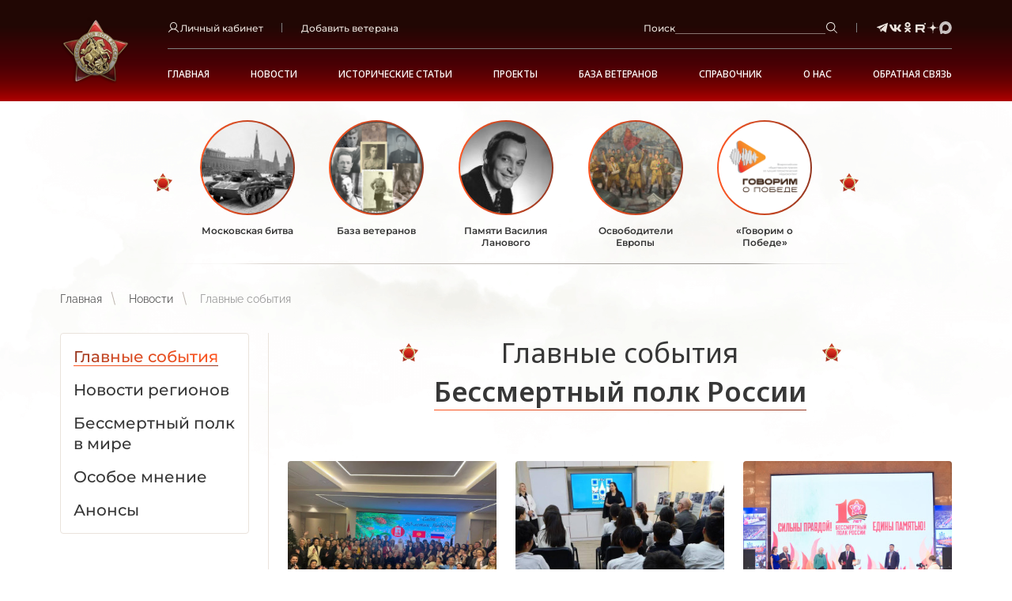

--- FILE ---
content_type: text/html; charset=UTF-8
request_url: https://www.polkrf.ru/news/glavnye-sobytiya?page=2
body_size: 10178
content:
<!DOCTYPE html>
<html xmlns="http://www.w3.org/1999/xhtml" xml:lang="ru" lang="ru">
<head>
	<meta charset="UTF-8">
<meta name="csrf-token" content="KxJHcSi2N3UfoKtbUAlHVHbjDCRVTSbJNIcjbAKY">
<meta name="viewport" content="width=device-width, initial-scale=1.0">
<link rel="canonical" href="https://www.polkrf.ru/news/glavnye-sobytiya">
<link rel="apple-touch-icon" sizes="180x180" href="https://www.polkrf.ru/assets/index/img/apple-touch-icon.png">
<link rel="icon" type="image/png" sizes="32x32" href="https://www.polkrf.ru/assets/index/img/favicon-32x32.png">
<link rel="icon" type="image/png" sizes="16x16" href="https://www.polkrf.ru/assets/index/img/favicon-16x16.png">
<link rel="manifest" href="/manifest.json">
<link rel="mask-icon" href="https://www.polkrf.ru/assets/index/img/safari-pinned-tab.svg" color="#9e3a25">
<meta name="msapplication-TileColor" content="#da532c">
<meta name="theme-color" content="#ffffff">
<meta property="og:image" content="https://www.polkrf.ru/assets/index/img/logo_big.png">


	<title>Новости России и движения Бессмертного полка в России</title>

	<meta name="description" content="Ежедневно вокруг нашего движения в России происходят десятки событий. Каждое их них заслуживает вашего внимания." />

	<meta name="keywords" content="новости, Россия, СВО, движение" />
	
	<link rel="stylesheet" href="/assets/index/css/grid.min.css?p=1745478912-2"/>
<link rel="stylesheet" href="/assets/index/css/critical.min.css?p=1759137133-2"/>
<link rel="stylesheet" href="/assets/index/css/vendor.min.css?p=1749718735-2"/>
<link rel="stylesheet" href="/assets/index/css/common.min.css?p=1759137132-2"/>
<link rel="stylesheet" href="/assets/index/css/autoComplete.css?p=1745478911-2"/>
<link rel="stylesheet" href="/assets/index/css/debug.css?p=1746618383-2"/>

<link rel="preconnect" href="https://fonts.googleapis.com">
<link rel="preconnect" href="https://fonts.gstatic.com" crossorigin>
<link href="https://fonts.googleapis.com/css2?family=Noto+Sans:ital,wght@0,100..900;1,100..900&display=swap" rel="stylesheet">

	<script src="//ulogin.ru/js/ulogin.js"></script>
<meta name="csrf-token" content="KxJHcSi2N3UfoKtbUAlHVHbjDCRVTSbJNIcjbAKY">
<link rel="canonical" href="https://www.polkrf.ru/news/glavnye-sobytiya" /></head>
<body class="p-articles">
	<header class="l-header ">
	<div class="l-container-fix l-header__container">
					<a class="l-header__logo-wrap" href="https://www.polkrf.ru">
				<img class="l-header__logo" src="/assets/index/img/logo.png">
			</a>
				<div class="l-header__right">
			<div class="l-header__top">
				<div class="l-header__wrap">
					<div class="b-dropdown b-dropdown_header" data-dropdown="true">

						<a class="b-text-icon" data-dropdown-input="true">
							<svg class="icon icon-user ">
								<use xlink:href="/assets/index/img/sprite.svg#user"></use>
							</svg>
							<span>Личный кабинет</span>
						</a>
						<div class="b-dropdown__container">
															<a class="b-dropdown__link" href="https://www.polkrf.ru/login">Вход</a>
								<a class="b-dropdown__link" href="https://www.polkrf.ru/register">Регистрация</a>
								<a class="b-dropdown__link" href="https://www.polkrf.ru/profile/add">Добавить ветерана</a>
													</div>
					</div>
				</div>
				<div class="l-header__wrap d-max-md-none">
					<a class="b-text-icon" href="https://www.polkrf.ru/profile/add">
						<span>Добавить ветерана</span>
					</a>
				</div>
				<div class="l-header__wrap l-header__search-wrap">
					<form class="b-header-search" data-search-header="true" action="https://www.polkrf.ru/search" method="GET">
						<label class="b-header-search__label">Поиск
						</label>
						<input class="b-input b-header-search__input" type="text" name="query"/>
						<button class="b-btn b-header-search__btn" type="submit">
							<svg class="icon icon-loupe ">
								<use xlink:href="/assets/index/img/sprite.svg#loupe"></use>
							</svg>
							<span>Поиск</span>
						</button>
					</form>
				</div>
				<div class="b-social d-max-md-none">
					<a class="b-social__item" href="https://t.me/polk_russia" rel="nofollow" target="_blank">
		<svg class="icon icon-tg ">
			<use xlink:href="/assets/index/img/sprite.svg?#tg"></use>
		</svg>
	</a>
	<a class="b-social__item" href="http://vk.com/polk_russia" rel="nofollow" target="_blank">
		<svg class="icon icon-vk ">
			<use xlink:href="/assets/index/img/sprite.svg#vk"></use>
		</svg>
	</a>
	<a class="b-social__item" href="http://ok.ru/polkrussia" rel="nofollow" target="_blank">
		<svg class="icon icon-ok ">
			<use xlink:href="/assets/index/img/sprite.svg#ok"></use>
		</svg>
	</a>
	<a class="b-social__item" href="https://rutube.ru/channel/23490178/" rel="nofollow" target="_blank">
		<svg class="icon icon-rutube ">
			<use xlink:href="/assets/index/img/sprite.svg#rutube"></use>
		</svg>
	</a>
	<a class="b-social__item" href="https://dzen.ru/polk_russia" rel="nofollow" target="_blank">
		<svg class="icon icon-yandexzen ">
			<use xlink:href="/assets/index/img/sprite.svg#yandexzen"></use>
		</svg>
	</a>
	<a class="b-social__item" href="https://max.ru/polk_russia" rel="nofollow" target="_blank">
		<img src="/assets/index/img/max.svg">
	</a>
				</div>
				<button class="b-burger d-lg-none" data-modal-open="menu">
					<svg class="icon icon-burger ">
						<use xlink:href="/assets/index/img/sprite.svg#burger"></use>
					</svg>
				</button>
			</div>
			<nav class="b-nav">
																					<div class="b-nav__wrap">
						<a class="b-nav__item " href="/" >Главная</a>
					</div>
																															<div class="b-nav__wrap b-nav__wrap_hover-dropdown">
						<a class="b-nav__item" href="/news" >Новости</a>
						<div class="b-nav__inner">
							 
								<div class="b-nav__inner-wrap">
									<a class="b-nav__inner-item" href="https://www.polkrf.ru/news/glavnye-sobytiya" >Главные события</a>
								</div>
							 
								<div class="b-nav__inner-wrap">
									<a class="b-nav__inner-item" href="https://www.polkrf.ru/news/novosti-regionov" >Новости регионов</a>
								</div>
							 
								<div class="b-nav__inner-wrap">
									<a class="b-nav__inner-item" href="https://www.polkrf.ru/news/bessmertnyj-polk-v-mire" >Бессмертный полк в мире</a>
								</div>
							 
								<div class="b-nav__inner-wrap">
									<a class="b-nav__inner-item" href="https://www.polkrf.ru/news/osoboe-mnenie" >Особое мнение</a>
								</div>
							 
								<div class="b-nav__inner-wrap">
									<a class="b-nav__inner-item" href="https://www.polkrf.ru/news/anonsy" >Анонсы</a>
								</div>
													</div>
					</div>
																												<div class="b-nav__wrap b-nav__wrap_hover-dropdown">
						<a class="b-nav__item" href="/articles" >Исторические статьи</a>
						<div class="b-nav__inner">
							 
								<div class="b-nav__inner-wrap">
									<a class="b-nav__inner-item" href="https://www.polkrf.ru/articles/stalinskie-narkomy" >Сталинские наркомы</a>
								</div>
							 
								<div class="b-nav__inner-wrap">
									<a class="b-nav__inner-item" href="https://www.polkrf.ru/articles/polkovodcy-velikoj-otechestvennoj" >Полководцы Великой Отечественной</a>
								</div>
							 
								<div class="b-nav__inner-wrap">
									<a class="b-nav__inner-item" href="https://www.polkrf.ru/articles/redkaya-voennaya-professiya" >Редкая военная профессия</a>
								</div>
							 
								<div class="b-nav__inner-wrap">
									<a class="b-nav__inner-item" href="https://www.polkrf.ru/articles/deti-geroi-vojny" >Дети – герои войны</a>
								</div>
							 
								<div class="b-nav__inner-wrap">
									<a class="b-nav__inner-item" href="https://www.polkrf.ru/articles/voennoe-kino-filmy-pro-velikuyu-otechestvennuyu-vojnu" >Наше военное кино. Фильмы про Великую Отечественную войну</a>
								</div>
							 
								<div class="b-nav__inner-wrap">
									<a class="b-nav__inner-item" href="https://www.polkrf.ru/articles/ih-podvig-ne-budet-zabyt" >Их подвиг не будет забыт</a>
								</div>
							 
								<div class="b-nav__inner-wrap">
									<a class="b-nav__inner-item" href="https://www.polkrf.ru/articles/etih-dnej-ne-smolknet-slava-hroniki-vojny" >Этих дней не смолкнет слава. Хроники войны</a>
								</div>
													</div>
					</div>
																												<div class="b-nav__wrap">
						<a class="b-nav__item " href="/projects" >Проекты</a>
					</div>
																			<div class="b-nav__wrap b-nav__wrap_hover-dropdown">
					<a class="b-nav__item" href="/veterans" >База ветеранов</a>
					<div class="b-nav__inner">
						 
														<div class="b-nav__inner-wrap">
								<a class="b-nav__inner-item" href="/veteran/veteran-search" >Поиск ветерана</a>
							</div>
						 
														<div class="b-nav__inner-wrap">
								<a class="b-nav__inner-item" href="/veteran/pomosh-v-poiske" >Помощь в поиске</a>
							</div>
												
													<div class="b-nav__inner-wrap">
								<a class="b-nav__inner-item" href="https://www.polkrf.ru/profile/add">Добавить ветерана</a>
							</div>
							<div class="b-nav__inner-wrap">
								<a class="b-nav__inner-item" href="https://www.polkrf.ru/veterans">База ветеранов</a>
							</div>
											</div>
				</div>
															<div class="b-nav__wrap b-nav__wrap_hover-dropdown">
					<a class="b-nav__item" href="" >Справочник</a>
					<div class="b-nav__inner">
						 
														<div class="b-nav__inner-wrap">
								<a class="b-nav__inner-item" href="/rewards" >Награды</a>
							</div>
						 
														<div class="b-nav__inner-wrap">
								<a class="b-nav__inner-item" href="/battles" >Военные операции</a>
							</div>
												
											</div>
				</div>
															<div class="b-nav__wrap b-nav__wrap_hover-dropdown">
					<a class="b-nav__item" href="/about/o-dvizhenii" >О НАС</a>
					<div class="b-nav__inner">
						 
														<div class="b-nav__inner-wrap">
								<a class="b-nav__inner-item" href="/about/o-dvizhenii" >О движении</a>
							</div>
						 
														<div class="b-nav__inner-wrap">
								<a class="b-nav__inner-item" href="/about/dokumenty/ustav-dvizheniya" >Документы</a>
							</div>
						 
														<div class="b-nav__inner-wrap">
								<a class="b-nav__inner-item" href="/about/partnery" >Партнеры</a>
							</div>
						 
														<div class="b-nav__inner-wrap">
								<a class="b-nav__inner-item" href="/about/bessmertnyj-polk-za-rubezhom" >Бессмертный полк за рубежом</a>
							</div>
						 
													
											</div>
				</div>
															<div class="b-nav__wrap b-nav__wrap_hover-dropdown">
					<a class="b-nav__item" href="/contacts" >Обратная связь</a>
					<div class="b-nav__inner">
						 
														<div class="b-nav__inner-wrap">
								<a class="b-nav__inner-item" href="/contacts" >Контакты</a>
							</div>
						 
														<div class="b-nav__inner-wrap">
								<a class="b-nav__inner-item" href="/contacts/nas-sprashivayut/" >Нас спрашивают</a>
							</div>
						 
														<div class="b-nav__inner-wrap">
								<a class="b-nav__inner-item" href="/contacts/vashi-pisma/" >Ваши письма</a>
							</div>
												
											</div>
				</div>
						</nav>

		</div>
	</div>
</header>	<div class="l-common-wrap">
			<div class="l-container-fix">
		<div class="b-events-slider">
		<div class="b-events-slider__viewport embla__viewport" data-events-slider="true" data-delay="7000">
			<div class="b-events-slider__container embla__container">
									<div class="b-events-slider__slide">
						<a class="b-event-card  js-actual-link" data-id="4" href="https://polkrf.ru/on-map/moskovskaya-bitva">
							<span class="b-event-card__img-wrap">
								<img class="b-event-card__img" src="/storage/_thumbs/actual_links/1/4/icon_round/actual_link_card_inner/D26dguDgGRBlw.jpg?u=9053b83c" alt="Московская битва" role="presentation"/>
							</span>
							<span class="b-event-card__title">Московская битва</span>
						</a>
					</div>
									<div class="b-events-slider__slide">
						<a class="b-event-card  js-actual-link" data-id="10" href="https://polkrf.ru/veterans">
							<span class="b-event-card__img-wrap">
								<img class="b-event-card__img" src="/storage/_thumbs/actual_links/1/10/icon_round/actual_link_card_inner/D2hQW7lr904Lg.png?u=8e51b5d5" alt="База ветеранов" role="presentation"/>
							</span>
							<span class="b-event-card__title">База ветеранов</span>
						</a>
					</div>
									<div class="b-events-slider__slide">
						<a class="b-event-card  js-actual-link" data-id="5" href="https://polkrf.ru/panno">
							<span class="b-event-card__img-wrap">
								<img class="b-event-card__img" src="/storage/_thumbs/actual_links/1/5/icon_round/actual_link_card_inner/D22rPnx6V9MTo.jpg?u=8e51b5d5" alt="Памяти Василия Ланового" role="presentation"/>
							</span>
							<span class="b-event-card__title">Памяти Василия Ланового</span>
						</a>
					</div>
									<div class="b-events-slider__slide">
						<a class="b-event-card  js-actual-link" data-id="11" href="https://www.polkrf.ru/on-map/osvoboditeli-evropy">
							<span class="b-event-card__img-wrap">
								<img class="b-event-card__img" src="/storage/_thumbs/actual_links/1/11/icon_round/actual_link_card_inner/D2PQGu9YrWzWQ.jpg?u=fb387d2b" alt="Освободители Европы" role="presentation"/>
							</span>
							<span class="b-event-card__title">Освободители Европы</span>
						</a>
					</div>
									<div class="b-events-slider__slide">
						<a class="b-event-card  js-actual-link" data-id="12" href="https://polkrf.ru/media-content">
							<span class="b-event-card__img-wrap">
								<img class="b-event-card__img" src="/storage/_thumbs/actual_links/1/12/icon_round/actual_link_card_inner/D2qFHHujMBsGA.png?u=fe3bbd94" alt="«Говорим о Победе»" role="presentation"/>
							</span>
							<span class="b-event-card__title">«Говорим о Победе»</span>
						</a>
					</div>
							</div>
		</div>
		<button class="embla__btn embla__btn_prev b-events-slider__prev" type="button" data-events-prev="true"></button>
		<button class="embla__btn embla__btn_next b-events-slider__next" type="button" data-events-next="true"></button>
	</div>
			<nav class="b-breadcrumbs">
									<a class="b-breadcrumbs__item" href="https://polkrf.ru">Главная</a>
						
									<a class="b-breadcrumbs__item" href="https://www.polkrf.ru/news">Новости</a>
						
									<span class="b-breadcrumbs__item b-breadcrumbs__item_current">Главные события</span>
						
			</nav>

		
		<div class="l-content">
			<div class="l-content__aside" data-modal="menu-aside">
				<div class="l-content__aside-inner" data-modal-body="true">
					<div class="l-content__aside-head">
						<span class="b-title-2 text-regular mb-none">Меню</span>
						<a class="l-content__aside-close" data-modal-close="menu-aside"></a>
					</div>
								<nav class="b-nav-aside">
												<a class="b-nav-aside__item b-nav-aside__item_act" href="https://www.polkrf.ru/news/glavnye-sobytiya" >
						<span class="b-nav-aside__item-line">Главные события</span>
					</a>
																<a class="b-nav-aside__item " href="https://www.polkrf.ru/news/novosti-regionov" >
						<span class="b-nav-aside__item-line">Новости регионов</span>
					</a>
																<a class="b-nav-aside__item " href="https://www.polkrf.ru/news/bessmertnyj-polk-v-mire" >
						<span class="b-nav-aside__item-line">Бессмертный полк в мире</span>
					</a>
																<a class="b-nav-aside__item " href="https://www.polkrf.ru/news/osoboe-mnenie" >
						<span class="b-nav-aside__item-line">Особое мнение</span>
					</a>
																<a class="b-nav-aside__item " href="https://www.polkrf.ru/news/anonsy" >
						<span class="b-nav-aside__item-line">Анонсы</span>
					</a>
									</nav>
		
	<span class="b-title-4 l-content__aside-title">Выбрать дату</span>
<div class="b-datepicker js-news-calendar" data-datepicker="true" data-href="https://www.polkrf.ru/news/load-calendar" data-cat-id="6" data-active-date="1769954703">
	<form class="b-search-datepicker b-datepicker__search">
		<input class="b-input" type="text" placeholder="Введите дату" name="date" data-mask="99-99-9999"/>
		<button class="b-btn b-search-datepicker__btn" type="submit">
			<svg class="icon icon-loupe-second ">
				<use xlink:href="/assets/index/img/sprite.svg#loupe-second"></use>
			</svg>
		</button>
	</form>
</div>
					
					<span class="b-title-4 l-content__aside-title">Поиск ветерана</span>
<form class="b-form b-form_aside" action="https://www.polkrf.ru/veterans">
	<input class="b-input" type="text" placeholder="Фамилия" name="ln"/>
	<input class="b-input" type="text" placeholder="Имя" name="fn"/>
	<input class="b-input" type="text" placeholder="Отчество" name="pn"/>
	<input class="b-input" type="text" placeholder="Год рождения" name="by"/>
	<div class="mt-24">
		<button class="b-btn b-btn_lg b-btn_yellow b-btn_wide" type="submit">
			<span>Найти </span>
			<svg class="icon icon-chevron-right ">
				<use xlink:href="/assets/index/img/sprite.svg#chevron-right"></use>
			</svg>
		</button>
	</div>
</form>
					<span class="b-title-4 l-content__aside-title">Помощь специалиста </span>
<div class="b-contacts-aside">
			<p class="b-contacts-aside__title">Горячая линия: </p>
		<a class="b-contacts-aside__item" href="tel:88002019450">8 (800) 20 -1945- 0</a>
				<p class="b-contacts-aside__title">Часы работы: </p>
		<span class="b-contacts-aside__item">ПН-ПТ с 10:00 до 18:00</span>
				<p class="b-contacts-aside__title">Обращения по электронному адресу: </p>
		<a class="b-contacts-aside__item" href="mailto:1945poisk@polkrf.ru">1945poisk@polkrf.ru</a>
		<a class="b-more b-more_yellow b-more_self-end mt-16" href="/contacts">
		<span class="b-more__line">Подробнее</span>
	</a>
</div>					<div class="b-social b-social_aside b-social_yellow">
	<a class="b-social__item" href="https://t.me/polk_russia" rel="nofollow" target="_blank">
		<svg class="icon icon-tg ">
			<use xlink:href="/assets/index/img/sprite.svg?#tg"></use>
		</svg>
	</a>
	<a class="b-social__item" href="http://vk.com/polk_russia" rel="nofollow" target="_blank">
		<svg class="icon icon-vk ">
			<use xlink:href="/assets/index/img/sprite.svg#vk"></use>
		</svg>
	</a>
	<a class="b-social__item" href="http://ok.ru/polkrussia" rel="nofollow" target="_blank">
		<svg class="icon icon-ok ">
			<use xlink:href="/assets/index/img/sprite.svg#ok"></use>
		</svg>
	</a>
	<a class="b-social__item" href="https://rutube.ru/channel/23490178/" rel="nofollow" target="_blank">
		<svg class="icon icon-rutube ">
			<use xlink:href="/assets/index/img/sprite.svg#rutube"></use>
		</svg>
	</a>
	<a class="b-social__item" href="https://dzen.ru/polk_russia" rel="nofollow" target="_blank">
		<svg class="icon icon-yandexzen ">
			<use xlink:href="/assets/index/img/sprite.svg#yandexzen"></use>
		</svg>
	</a>
	<a class="b-social__item" href="https://max.ru/polk_russia" rel="nofollow" target="_blank">
		<img src="/assets/index/img/max.svg">
	</a>
</div>					<span class="b-title-4 l-content__aside-title">Публикации в соц.сетях</span>
<a class="b-publication-card b-publication-card_aside" href="https://vk.com/wall-99626804_477191" target="_blank" rel="nofollow">
	<span class="b-publication-card__date">31 января в 11:33</span>
	<span class="b-publication-card__subtitle">Бессмертный полк России</span>
	<span class="b-publication-card__img-wrap">
		<img class="b-publication-card__img" src="/storage/_thumbs/social_posts/2/1439/icon/social_post_aside/D2xi84pb9MW3I.jpg?u=46be3b4d" alt="" role="presentation"/>
	</span>
	<span class="b-publication-card__text"> 
		<p></p>
	</span>
	<span class="b-more b-more_yellow b-more_vk b-publication-card__more"> <span class="b-more__line">Подробнее</span></span>
</a>
				</div>
			</div>
			<div class="l-content__body">
					<div class="b-title-2 b-title-2_star">
					<span class="b-title-2__inner">Главные события <span class="b-link-title">Бессмертный полк России</span></span>
			</div>
			<div class="b-articles">
							<article class="b-article">
	<a class="b-article__link" href="https://www.polkrf.ru/news/glavnye-sobytiya/vystavka-o-geroyah-osvobozhdeniya-evropy-predstavlena-na-slyote-posvyashennom-80-letiyu-velikoj-pobedy-v-bishkeke"></a>
	<div class="b-article__tags">
			</div>
	<img class="b-article__img" src="/storage/_thumbs/news/7/6813/icon/news_card/D2aZudaMxYyYw.jpg?u=d43853b9" alt="" role="presentation"/>
	<div class="b-article__body">
				<span class="b-title-6 b-article__title">Выставка о героях освобождения Европы представлена на слёте, посвященном 80-летию Великой Победы, в Бишкеке</span>
		<div class="b-article__info">
			<span class="b-article__date">23 декабря 2025</span>
							<span class="b-article__see">48</span>
					</div>
	</div>
</article>							<article class="b-article">
	<a class="b-article__link" href="https://www.polkrf.ru/news/glavnye-sobytiya/vystavka-osvoboditeli-evropy-vyshla-na-mezhdunarodnyj-uroven"></a>
	<div class="b-article__tags">
			</div>
	<img class="b-article__img" src="/storage/_thumbs/news/7/6812/icon/news_card/D201Bfq8JOHA6.jpg?u=133204d6" alt="" role="presentation"/>
	<div class="b-article__body">
				<span class="b-title-6 b-article__title">Выставка &quot;Освободители Европы&quot; вышла на международный уровень</span>
		<div class="b-article__info">
			<span class="b-article__date">20 декабря 2025</span>
							<span class="b-article__see">42</span>
					</div>
	</div>
</article>							<article class="b-article">
	<a class="b-article__link" href="https://www.polkrf.ru/news/glavnye-sobytiya/prazdnichnyj-forum-k-10-letiyu-bessmertnogo-polka-rossii-zavershilsya-v-moskve"></a>
	<div class="b-article__tags">
			</div>
	<img class="b-article__img" src="/storage/_thumbs/news/7/6754/icon/news_card/D2fOWsd2zQ75g.jpg?u=dc673640" alt="" role="presentation"/>
	<div class="b-article__body">
				<span class="b-title-6 b-article__title">Праздничный форум к 10-летию Бессмертного полка России завершился в Москве</span>
		<div class="b-article__info">
			<span class="b-article__date">09 декабря 2025</span>
							<span class="b-article__see">625</span>
					</div>
	</div>
</article>							<article class="b-article">
	<a class="b-article__link" href="https://www.polkrf.ru/news/glavnye-sobytiya/na-forume-bessmertnogo-polka-rossii-predstavili-dokumentalnyj-film-o-tvorchestve-i-stojkosti-geroev-nashego-vremeni"></a>
	<div class="b-article__tags">
			</div>
	<img class="b-article__img" src="/storage/_thumbs/news/7/6753/icon/news_card/D2zFHlYabGeB6.JPG?u=ad7c5235" alt="" role="presentation"/>
	<div class="b-article__body">
				<span class="b-title-6 b-article__title">На форуме Бессмертного полка России представили документальный фильм о творчестве и стойкости героев нашего времени</span>
		<div class="b-article__info">
			<span class="b-article__date">09 декабря 2025</span>
							<span class="b-article__see">397</span>
					</div>
	</div>
</article>							<article class="b-article">
	<a class="b-article__link" href="https://www.polkrf.ru/news/glavnye-sobytiya/uchastniki-foruma-pamyat-vne-vremeni-vozlozhili-cvety-v-muzee-pobedy"></a>
	<div class="b-article__tags">
			</div>
	<img class="b-article__img" src="/storage/_thumbs/news/7/6752/icon/news_card/D26DotVXkc8Fc.jpg?u=f8675782" alt="" role="presentation"/>
	<div class="b-article__body">
				<span class="b-title-6 b-article__title">Активисты Бессмертного полка России почтили память героев Отечества</span>
		<div class="b-article__info">
			<span class="b-article__date">09 декабря 2025</span>
							<span class="b-article__see">361</span>
					</div>
	</div>
</article>							<article class="b-article">
	<a class="b-article__link" href="https://www.polkrf.ru/news/glavnye-sobytiya/bessmertnyj-polk-rossii-sobral-na-10-letie-odnopolchan-so-vsej-strany-1"></a>
	<div class="b-article__tags">
					<span class="b-btn b-btn_brand b-btn_tag b-article__tag">Важно</span>
			</div>
	<img class="b-article__img" src="/storage/_thumbs/news/7/6751/icon/news_card/D2jB9bjTwRSU2.JPG?u=612561fc" alt="" role="presentation"/>
	<div class="b-article__body">
				<span class="b-title-6 b-article__title">Бессмертный полк России собрал на 10-летие однополчан со всей страны</span>
		<div class="b-article__info">
			<span class="b-article__date">08 декабря 2025</span>
							<span class="b-article__see">709</span>
					</div>
	</div>
</article>							<article class="b-article">
	<a class="b-article__link" href="https://www.polkrf.ru/news/glavnye-sobytiya/programma-foruma-bessmertnogo-polka-rossii-startovala-v-moskve"></a>
	<div class="b-article__tags">
			</div>
	<img class="b-article__img" src="/storage/_thumbs/news/7/6750/icon/news_card/D2BeY6Ddx6B0c.JPG?u=7597e19a" alt="" role="presentation"/>
	<div class="b-article__body">
				<span class="b-title-6 b-article__title">Программа форума Бессмертного полка России стартовала в Москве</span>
		<div class="b-article__info">
			<span class="b-article__date">07 декабря 2025</span>
							<span class="b-article__see">527</span>
					</div>
	</div>
</article>							<article class="b-article">
	<a class="b-article__link" href="https://www.polkrf.ru/news/glavnye-sobytiya/bessmertnyj-polk-rossii-sobral-na-10-letie-odnopolchan-so-vsej-strany"></a>
	<div class="b-article__tags">
			</div>
	<img class="b-article__img" src="/storage/_thumbs/news/7/6749/icon/news_card/D2Cv1e5UuSp7Q.jpg?u=1f2d664d" alt="" role="presentation"/>
	<div class="b-article__body">
				<span class="b-title-6 b-article__title">Бессмертный полк России собрал на 10-летие  однополчан со всей страны</span>
		<div class="b-article__info">
			<span class="b-article__date">07 декабря 2025</span>
							<span class="b-article__see">712</span>
					</div>
	</div>
</article>							<article class="b-article">
	<a class="b-article__link" href="https://www.polkrf.ru/news/glavnye-sobytiya/sekretnyj-podarok-podgotovil-bessmertnyj-polk-rossii-dlya-vseh-kto-prisoedinitsya-k-soobshestvu-dvizheniya-v-max"></a>
	<div class="b-article__tags">
					<span class="b-btn b-btn_brand b-btn_tag b-article__tag">Важно</span>
			</div>
	<img class="b-article__img" src="/storage/_thumbs/news/7/6748/icon/news_card/D2qsbML5elhXQ.jpg?u=08ecd306" alt="" role="presentation"/>
	<div class="b-article__body">
				<span class="b-title-6 b-article__title">Секретный подарок подготовил Бессмертный полк России для всех, кто присоединится к сообществу Движения в MAX!</span>
		<div class="b-article__info">
			<span class="b-article__date">07 декабря 2025</span>
							<span class="b-article__see">480</span>
					</div>
	</div>
</article>					</div>
		
		<nav class="b-pagination">
					<a href="https://www.polkrf.ru/news/glavnye-sobytiya?page=1" class="b-pagination__link b-pagination__prev"></a>
																									<a class="b-pagination__link" href="https://www.polkrf.ru/news/glavnye-sobytiya?page=1">1</a>
																				<span class="b-pagination__link b-pagination__link_active">2</span>
																				<a class="b-pagination__link" href="https://www.polkrf.ru/news/glavnye-sobytiya?page=3">3</a>
																				<a class="b-pagination__link" href="https://www.polkrf.ru/news/glavnye-sobytiya?page=4">4</a>
																				<a class="b-pagination__link" href="https://www.polkrf.ru/news/glavnye-sobytiya?page=5">5</a>
																				<a class="b-pagination__link" href="https://www.polkrf.ru/news/glavnye-sobytiya?page=6">6</a>
																				<a class="b-pagination__link" href="https://www.polkrf.ru/news/glavnye-sobytiya?page=7">7</a>
																				<a class="b-pagination__link" href="https://www.polkrf.ru/news/glavnye-sobytiya?page=8">8</a>
																				<a class="b-pagination__link" href="https://www.polkrf.ru/news/glavnye-sobytiya?page=9">9</a>
																				<a class="b-pagination__link" href="https://www.polkrf.ru/news/glavnye-sobytiya?page=10">10</a>
																					<span class="b-pagination__link b-pagination__link_dotted">...</span>
																													<a class="b-pagination__link" href="https://www.polkrf.ru/news/glavnye-sobytiya?page=166">166</a>
																				<a class="b-pagination__link" href="https://www.polkrf.ru/news/glavnye-sobytiya?page=167">167</a>
																			<a href="https://www.polkrf.ru/news/glavnye-sobytiya?page=3" class="b-pagination__link b-pagination__next"></a>
			</nav>

					
				<div class="aside-mob">
								<nav class="b-nav-aside">
												<a class="b-nav-aside__item b-nav-aside__item_act" href="https://www.polkrf.ru/news/glavnye-sobytiya" >
						<span class="b-nav-aside__item-line">Главные события</span>
					</a>
																<a class="b-nav-aside__item " href="https://www.polkrf.ru/news/novosti-regionov" >
						<span class="b-nav-aside__item-line">Новости регионов</span>
					</a>
																<a class="b-nav-aside__item " href="https://www.polkrf.ru/news/bessmertnyj-polk-v-mire" >
						<span class="b-nav-aside__item-line">Бессмертный полк в мире</span>
					</a>
																<a class="b-nav-aside__item " href="https://www.polkrf.ru/news/osoboe-mnenie" >
						<span class="b-nav-aside__item-line">Особое мнение</span>
					</a>
																<a class="b-nav-aside__item " href="https://www.polkrf.ru/news/anonsy" >
						<span class="b-nav-aside__item-line">Анонсы</span>
					</a>
									</nav>
		
	<span class="b-title-4 l-content__aside-title">Выбрать дату</span>
<div class="b-datepicker js-news-calendar" data-datepicker="true" data-href="https://www.polkrf.ru/news/load-calendar" data-cat-id="6" data-active-date="1769954703">
	<form class="b-search-datepicker b-datepicker__search">
		<input class="b-input" type="text" placeholder="Введите дату" name="date" data-mask="99-99-9999"/>
		<button class="b-btn b-search-datepicker__btn" type="submit">
			<svg class="icon icon-loupe-second ">
				<use xlink:href="/assets/index/img/sprite.svg#loupe-second"></use>
			</svg>
		</button>
	</form>
</div>
				</div>
			</div>
		</div>
	</div>
	
		</div>
			<button class="b-btn b-btn_aside" data-modal-open="menu-aside">
		<span>меню</span>
		<svg class="icon icon-arrow-btn-aside ">
			<use xlink:href="/assets/index/img/sprite.svg#arrow-btn-aside"></use>
		</svg>
	</button>
		<div class="b-menu b-modal" data-modal="menu" data-modal-body="true">
	<div class="l-container-fix b-menu__head">
					<a class="b-menu__logo-wrap" href="/">
				<img class="b-menu__logo" src="/assets/index/img/logo.png">
			</a>
				<button class="b-burger js-act" data-modal-close="menu">
			<svg class="icon icon-menu-close ">
				<use xlink:href="/assets/index/img/sprite.svg#menu-close"></use>
			</svg>
		</button>
	</div>
	<div class="b-menu__viewport" data-scrollbar="true">
		<div class="l-container-fix b-menu__container">
		<nav class="b-nav">
																											<div class="b-nav__wrap">
							<a class="b-nav__item" " href="/" >Главная</a>
						</div>
																																								<div class="b-nav__wrap b-nav__wrap_hover-dropdown" data-accordion="parent">
							<span class="b-nav__item" data-accordion="button" ><span class="b-nav__inner-link">Новости</span></span>
							<div class="b-nav__inner" data-accordion="content">
																	<div class="b-nav__inner-wrap">
										<a class="b-nav__inner-item" href="/news">Все новости</a>
									</div>
																 
									<div class="b-nav__inner-wrap">
										<a class="b-nav__inner-item" href="https://www.polkrf.ru/news/glavnye-sobytiya" >Главные события</a>
									</div>
								 
									<div class="b-nav__inner-wrap">
										<a class="b-nav__inner-item" href="https://www.polkrf.ru/news/novosti-regionov" >Новости регионов</a>
									</div>
								 
									<div class="b-nav__inner-wrap">
										<a class="b-nav__inner-item" href="https://www.polkrf.ru/news/bessmertnyj-polk-v-mire" >Бессмертный полк в мире</a>
									</div>
								 
									<div class="b-nav__inner-wrap">
										<a class="b-nav__inner-item" href="https://www.polkrf.ru/news/osoboe-mnenie" >Особое мнение</a>
									</div>
								 
									<div class="b-nav__inner-wrap">
										<a class="b-nav__inner-item" href="https://www.polkrf.ru/news/anonsy" >Анонсы</a>
									</div>
															</div>
						</div>
																																				<div class="b-nav__wrap b-nav__wrap_hover-dropdown" data-accordion="parent">
							<span class="b-nav__item" data-accordion="button" ><span class="b-nav__inner-link">Исторические статьи</span></span>
							<div class="b-nav__inner" data-accordion="content">
																 
									<div class="b-nav__inner-wrap">
										<a class="b-nav__inner-item" href="https://www.polkrf.ru/articles/stalinskie-narkomy" >Сталинские наркомы</a>
									</div>
								 
									<div class="b-nav__inner-wrap">
										<a class="b-nav__inner-item" href="https://www.polkrf.ru/articles/polkovodcy-velikoj-otechestvennoj" >Полководцы Великой Отечественной</a>
									</div>
								 
									<div class="b-nav__inner-wrap">
										<a class="b-nav__inner-item" href="https://www.polkrf.ru/articles/redkaya-voennaya-professiya" >Редкая военная профессия</a>
									</div>
								 
									<div class="b-nav__inner-wrap">
										<a class="b-nav__inner-item" href="https://www.polkrf.ru/articles/deti-geroi-vojny" >Дети – герои войны</a>
									</div>
								 
									<div class="b-nav__inner-wrap">
										<a class="b-nav__inner-item" href="https://www.polkrf.ru/articles/voennoe-kino-filmy-pro-velikuyu-otechestvennuyu-vojnu" >Наше военное кино. Фильмы про Великую Отечественную войну</a>
									</div>
								 
									<div class="b-nav__inner-wrap">
										<a class="b-nav__inner-item" href="https://www.polkrf.ru/articles/ih-podvig-ne-budet-zabyt" >Их подвиг не будет забыт</a>
									</div>
								 
									<div class="b-nav__inner-wrap">
										<a class="b-nav__inner-item" href="https://www.polkrf.ru/articles/etih-dnej-ne-smolknet-slava-hroniki-vojny" >Этих дней не смолкнет слава. Хроники войны</a>
									</div>
															</div>
						</div>
																																				<div class="b-nav__wrap">
							<a class="b-nav__item" " href="/projects" >Проекты</a>
						</div>
																									<div class="b-nav__wrap b-nav__wrap_hover-dropdown" data-accordion="parent">
						<span class="b-nav__item" data-accordion="button" ><span class="b-nav__inner-link">База ветеранов</span></span>
						<div class="b-nav__inner" data-accordion="content">
							 
																<div class="b-nav__inner-wrap">
									<a class="b-nav__inner-item" href="/veteran/veteran-search" >Поиск ветерана</a>
								</div>
							 
																<div class="b-nav__inner-wrap">
									<a class="b-nav__inner-item" href="/veteran/pomosh-v-poiske" >Помощь в поиске</a>
								</div>
														
															<div class="b-nav__inner-wrap">
									<a class="b-nav__inner-item" href="https://www.polkrf.ru/profile/add">Добавить ветерана</a>
								</div>
								<div class="b-nav__inner-wrap">
									<a class="b-nav__inner-item" href="https://www.polkrf.ru/veterans">База ветеранов</a>
								</div>
													</div>
					</div>
																				<div class="b-nav__wrap b-nav__wrap_hover-dropdown" data-accordion="parent">
						<span class="b-nav__item" data-accordion="button" ><span class="b-nav__inner-link">Справочник</span></span>
						<div class="b-nav__inner" data-accordion="content">
							 
																<div class="b-nav__inner-wrap">
									<a class="b-nav__inner-item" href="/rewards" >Награды</a>
								</div>
							 
																<div class="b-nav__inner-wrap">
									<a class="b-nav__inner-item" href="/battles" >Военные операции</a>
								</div>
														
													</div>
					</div>
																				<div class="b-nav__wrap b-nav__wrap_hover-dropdown" data-accordion="parent">
						<span class="b-nav__item" data-accordion="button" ><span class="b-nav__inner-link">О НАС</span></span>
						<div class="b-nav__inner" data-accordion="content">
							 
																<div class="b-nav__inner-wrap">
									<a class="b-nav__inner-item" href="/about/o-dvizhenii" >О движении</a>
								</div>
							 
																<div class="b-nav__inner-wrap">
									<a class="b-nav__inner-item" href="/about/dokumenty/ustav-dvizheniya" >Документы</a>
								</div>
							 
																<div class="b-nav__inner-wrap">
									<a class="b-nav__inner-item" href="/about/partnery" >Партнеры</a>
								</div>
							 
																<div class="b-nav__inner-wrap">
									<a class="b-nav__inner-item" href="/about/bessmertnyj-polk-za-rubezhom" >Бессмертный полк за рубежом</a>
								</div>
							 
															
													</div>
					</div>
																				<div class="b-nav__wrap b-nav__wrap_hover-dropdown" data-accordion="parent">
						<span class="b-nav__item" data-accordion="button" ><span class="b-nav__inner-link">Обратная связь</span></span>
						<div class="b-nav__inner" data-accordion="content">
							 
																<div class="b-nav__inner-wrap">
									<a class="b-nav__inner-item" href="/contacts" >Контакты</a>
								</div>
							 
																<div class="b-nav__inner-wrap">
									<a class="b-nav__inner-item" href="/contacts/nas-sprashivayut/" >Нас спрашивают</a>
								</div>
							 
																<div class="b-nav__inner-wrap">
									<a class="b-nav__inner-item" href="/contacts/vashi-pisma/" >Ваши письма</a>
								</div>
														
													</div>
					</div>
									</nav>
	</div>

		<div class="l-container-fix b-menu__container">
			<form class="b-header-search b-header-search_mob-menu js-act" action="https://www.polkrf.ru/search" method="GET">
				<label class="b-header-search__label">Поиск
				</label>
				<input class="b-input b-header-search__input" type="text" name="query"/>
				<button class="b-btn b-header-search__btn" type="submit">
					<svg class="icon icon-loupe ">
						<use xlink:href="/assets/index/img/sprite.svg#loupe"></use>
					</svg>
				</button>
			</form>
			<div class="b-menu__links">
				<a class="b-text-icon b-menu__link" href="https://www.polkrf.ru/profile">
					<svg class="icon icon-user ">
						<use xlink:href="/assets/index/img/sprite.svg#user"></use>
					</svg>
					<span>Личный кабинет</span>
				</a>
				<a class="b-text-icon b-menu__link" href="https://www.polkrf.ru/profile/add">
					<span>Добавить ветерана</span>
				</a>
			</div>
			<div class="b-social b-menu__social">
				<a class="b-social__item" href="https://t.me/polk_russia" rel="nofollow" target="_blank">
		<svg class="icon icon-tg ">
			<use xlink:href="/assets/index/img/sprite.svg?#tg"></use>
		</svg>
	</a>
	<a class="b-social__item" href="http://vk.com/polk_russia" rel="nofollow" target="_blank">
		<svg class="icon icon-vk ">
			<use xlink:href="/assets/index/img/sprite.svg#vk"></use>
		</svg>
	</a>
	<a class="b-social__item" href="http://ok.ru/polkrussia" rel="nofollow" target="_blank">
		<svg class="icon icon-ok ">
			<use xlink:href="/assets/index/img/sprite.svg#ok"></use>
		</svg>
	</a>
	<a class="b-social__item" href="https://rutube.ru/channel/23490178/" rel="nofollow" target="_blank">
		<svg class="icon icon-rutube ">
			<use xlink:href="/assets/index/img/sprite.svg#rutube"></use>
		</svg>
	</a>
	<a class="b-social__item" href="https://dzen.ru/polk_russia" rel="nofollow" target="_blank">
		<svg class="icon icon-yandexzen ">
			<use xlink:href="/assets/index/img/sprite.svg#yandexzen"></use>
		</svg>
	</a>
	<a class="b-social__item" href="https://max.ru/polk_russia" rel="nofollow" target="_blank">
		<img src="/assets/index/img/max.svg">
	</a>
			</div>
		</div>
	</div>
</div>		<footer class="l-footer">
	<div class="l-container-fix l-footer__container">
		<div class="l-footer__grid">
			<nav class="b-nav">
																												<div class="b-nav__wrap b-nav__wrap_xlg">
								<a class="b-nav__item" href="/news/glavnye-sobytiya/">Главные события</a>
							</div>
																														<div class="b-nav__wrap">
								<a class="b-nav__item" href="/news/novosti-regionov">Новости регионов</a>
							</div>
																														<div class="b-nav__wrap">
								<a class="b-nav__item" href="/news/bessmertnyj-polk-v-mire">Бессмертный полк в мире</a>
							</div>
																														<div class="b-nav__wrap">
								<a class="b-nav__item" href="/news/osoboe-mnenie">Особое мнение</a>
							</div>
																														<div class="b-nav__wrap">
								<a class="b-nav__item" href="/articles">Исторические статьи</a>
							</div>
																		</nav>
										<nav class="b-nav">
																												<div class="b-nav__wrap b-nav__wrap_xlg">
								<a class="b-nav__item" href="/about/o-dvizhenii">О нас</a>
							</div>
																														<div class="b-nav__wrap">
								<a class="b-nav__item" href="/projects">Проекты</a>
							</div>
																														<div class="b-nav__wrap">
								<a class="b-nav__item" href="about/bessmertnyj-polk-za-rubezhom">Бессмертный полк за рубежом</a>
							</div>
																														<div class="b-nav__wrap">
								<a class="b-nav__item" href="/about/dokumenty/ustav-dvizheniya">Документы</a>
							</div>
																		</nav>
										<nav class="b-nav">
																												<div class="b-nav__wrap b-nav__wrap_xlg">
								<a class="b-nav__item" href="/contacts">Пресс-центр</a>
							</div>
																														<div class="b-nav__wrap">
								<a class="b-nav__item" href="/contacts/nas-sprashivayut/">Нас спрашивают</a>
							</div>
																		</nav>
										<nav class="b-nav">
							</nav>
										<div class="b-grid-wrap">
				<nav class="b-nav">
									</nav>
				<div class="b-social l-footer__social d-max-md-none">
					<a class="b-social__item" href="https://t.me/polk_russia" rel="nofollow" target="_blank">
		<svg class="icon icon-tg ">
			<use xlink:href="/assets/index/img/sprite.svg?#tg"></use>
		</svg>
	</a>
	<a class="b-social__item" href="http://vk.com/polk_russia" rel="nofollow" target="_blank">
		<svg class="icon icon-vk ">
			<use xlink:href="/assets/index/img/sprite.svg#vk"></use>
		</svg>
	</a>
	<a class="b-social__item" href="http://ok.ru/polkrussia" rel="nofollow" target="_blank">
		<svg class="icon icon-ok ">
			<use xlink:href="/assets/index/img/sprite.svg#ok"></use>
		</svg>
	</a>
	<a class="b-social__item" href="https://rutube.ru/channel/23490178/" rel="nofollow" target="_blank">
		<svg class="icon icon-rutube ">
			<use xlink:href="/assets/index/img/sprite.svg#rutube"></use>
		</svg>
	</a>
	<a class="b-social__item" href="https://dzen.ru/polk_russia" rel="nofollow" target="_blank">
		<svg class="icon icon-yandexzen ">
			<use xlink:href="/assets/index/img/sprite.svg#yandexzen"></use>
		</svg>
	</a>
	<a class="b-social__item" href="https://max.ru/polk_russia" rel="nofollow" target="_blank">
		<img src="/assets/index/img/max.svg">
	</a>
				</div>
			</div>
			
		</div>
		<div class="l-footer__partners">
							<a class="b-btn l-footer__partner" href="https://www.polkrf.ru">
					<img class="l-footer__partner-img" src="/assets/index/img/footer-partner-0.png">
				</a>
						<a class="b-btn l-footer__partner" href="https://xn----ptbgoeelt.xn--p1ai/" target="_blank" rel="nofollow">
			<img class="l-footer__partner-img" src="/storage/_thumbs/partners/1/5/icon/partner_footer/D2sC9v3xrPyzE.jpg?u=f11f20bf" alt="Поисковое движение России">
		</a>
	 
		<a class="b-btn l-footer__partner" href="https://victorymuseum.ru/" target="_blank" rel="nofollow">
			<img class="l-footer__partner-img" src="/storage/_thumbs/partners/1/6/icon/partner_footer/D2gfKmWHLcv3x.png?u=f11f20bf" alt="Музей Победы">
		</a>
	 
		<a class="b-btn l-footer__partner" href="https://cgamos.ru/" target="_blank" rel="nofollow">
			<img class="l-footer__partner-img" src="/storage/_thumbs/partners/1/21/icon/partner_footer/D2Y3IvBEhLJoM.jpg?u=f47f43ff" alt="Центральный государственный архив города Москвы">
		</a>
	 
		<a class="b-btn l-footer__partner" href="https://ири.рф/" target="_blank" rel="nofollow">
			<img class="l-footer__partner-img" src="/storage/_thumbs/partners/1/20/icon_white/partner_footer/D2O67hZWfexgo.png?u=4c255618" alt="Институт развития интернета">
		</a>
	 
		<a class="b-btn l-footer__partner" href="https://anoastik.ru/" target="_blank" rel="nofollow">
			<img class="l-footer__partner-img" src="/storage/_thumbs/partners/1/11/icon/partner_footer/D2MNY6xvrqNhc.png?u=f47f43ff" alt="АНО АСТИК">
		</a>
	 
		<a class="b-btn l-footer__partner" href="https://fzo.gov.ru/" target="_blank" rel="nofollow">
			<img class="l-footer__partner-img" src="/storage/_thumbs/partners/1/15/icon/partner_footer/D2KLBpwtP3FiQ.png?u=4c255618" alt="Фонд &quot;Защитники Отечества&quot;">
		</a>
	 
		<a class="b-btn l-footer__partner" href="https://russiancip.ru/" target="_blank" rel="nofollow">
			<img class="l-footer__partner-img" src="/storage/_thumbs/partners/1/18/icon_white/partner_footer/D2O54317Sb1O6.png?u=f11f20bf" alt="Национальный центр исторической памяти при Президенте Российской Федерации">
		</a>
			</div>
		<div class="l-footer__bottom">
			<div class="l-footer__links">
									<a class="b-btn l-footer__link" href="/policy">Политика конфиденциальности</a>
													<a class="b-btn l-footer__link" href="/storage/pages/April2023/files/_%D0%BD%D0%B0_%D0%BE%D0%B1%D1%80%D0%B0%D0%B1%D0%BE%D1%82%D0%BA%D1%83.pdf">Соглашение об использовании персональных данных</a>
							</div>
							<p class="l-footer__text">© 2015-2025 Официальный сайт Общероссийского общественного гражданско-патриотического движения «Бессмертный полк России».</p>
					</div>
	</div>
</footer>
			<script>
		var newsCalendarJson = "[{\u0022date\u0022:1764536400,\u0022href\u0022:\u0022https:\\\/\\\/www.polkrf.ru\\\/news\\\/glavnye-sobytiya?date=01.12.2025\u0022},{\u0022date\u0022:1764622800,\u0022href\u0022:\u0022https:\\\/\\\/www.polkrf.ru\\\/news\\\/glavnye-sobytiya?date=02.12.2025\u0022},{\u0022date\u0022:1764709200,\u0022href\u0022:\u0022https:\\\/\\\/www.polkrf.ru\\\/news\\\/glavnye-sobytiya?date=03.12.2025\u0022},{\u0022date\u0022:1764968400,\u0022href\u0022:\u0022https:\\\/\\\/www.polkrf.ru\\\/news\\\/glavnye-sobytiya?date=06.12.2025\u0022},{\u0022date\u0022:1765054800,\u0022href\u0022:\u0022https:\\\/\\\/www.polkrf.ru\\\/news\\\/glavnye-sobytiya?date=07.12.2025\u0022},{\u0022date\u0022:1765141200,\u0022href\u0022:\u0022https:\\\/\\\/www.polkrf.ru\\\/news\\\/glavnye-sobytiya?date=08.12.2025\u0022},{\u0022date\u0022:1765227600,\u0022href\u0022:\u0022https:\\\/\\\/www.polkrf.ru\\\/news\\\/glavnye-sobytiya?date=09.12.2025\u0022},{\u0022date\u0022:1766178000,\u0022href\u0022:\u0022https:\\\/\\\/www.polkrf.ru\\\/news\\\/glavnye-sobytiya?date=20.12.2025\u0022},{\u0022date\u0022:1766437200,\u0022href\u0022:\u0022https:\\\/\\\/www.polkrf.ru\\\/news\\\/glavnye-sobytiya?date=23.12.2025\u0022},{\u0022date\u0022:1766610000,\u0022href\u0022:\u0022https:\\\/\\\/www.polkrf.ru\\\/news\\\/glavnye-sobytiya?date=25.12.2025\u0022},{\u0022date\u0022:1768165200,\u0022href\u0022:\u0022https:\\\/\\\/www.polkrf.ru\\\/news\\\/glavnye-sobytiya?date=12.01.2026\u0022},{\u0022date\u0022:1768251600,\u0022href\u0022:\u0022https:\\\/\\\/www.polkrf.ru\\\/news\\\/glavnye-sobytiya?date=13.01.2026\u0022},{\u0022date\u0022:1768510800,\u0022href\u0022:\u0022https:\\\/\\\/www.polkrf.ru\\\/news\\\/glavnye-sobytiya?date=16.01.2026\u0022},{\u0022date\u0022:1768683600,\u0022href\u0022:\u0022https:\\\/\\\/www.polkrf.ru\\\/news\\\/glavnye-sobytiya?date=18.01.2026\u0022},{\u0022date\u0022:1768770000,\u0022href\u0022:\u0022https:\\\/\\\/www.polkrf.ru\\\/news\\\/glavnye-sobytiya?date=19.01.2026\u0022},{\u0022date\u0022:1768856400,\u0022href\u0022:\u0022https:\\\/\\\/www.polkrf.ru\\\/news\\\/glavnye-sobytiya?date=20.01.2026\u0022},{\u0022date\u0022:1769461200,\u0022href\u0022:\u0022https:\\\/\\\/www.polkrf.ru\\\/news\\\/glavnye-sobytiya?date=27.01.2026\u0022},{\u0022date\u0022:1769547600,\u0022href\u0022:\u0022https:\\\/\\\/www.polkrf.ru\\\/news\\\/glavnye-sobytiya?date=28.01.2026\u0022}]";
	</script>
		<script src="/assets/index/js/vendor.min.js?p=1745998959-2"></script>
<script src="/assets/index/js/alerts.js?p=1745478921-2"></script>
<script src="/assets/index/js/client.min.js?p=1750407513-2"></script>
<script src="/assets/index/js/autoComplete.min.js?p=1745478921-2"></script>
<script src="/assets/index/js/scripts.js?p=1762325334-2"></script>

<script src="https://yastatic.net/share2/share.js"></script>


<!-- Yandex.Metrika counter -->
<script type="text/javascript" >
	(function(m,e,t,r,i,k,a){m[i]=m[i]||function(){(m[i].a=m[i].a||[]).push(arguments)};
	m[i].l=1*new Date();
	for (var j = 0; j < document.scripts.length; j++) {if (document.scripts[j].src === r) { return; }}
	k=e.createElement(t),a=e.getElementsByTagName(t)[0],k.async=1,k.src=r,a.parentNode.insertBefore(k,a)})
	(window, document, "script", "https://mc.yandex.ru/metrika/tag.js", "ym");

ym(61713847, "init", {
	clickmap:true,
	trackLinks:true,
	accurateTrackBounce:true,
	webvisor:true
});

</script>

<noscript><div><img src="https://mc.yandex.ru/watch/61713847" style="position:absolute; left:-9999px;" alt="" /></div></noscript>
<!-- /Yandex.Metrika counter -->		</body>
</html>